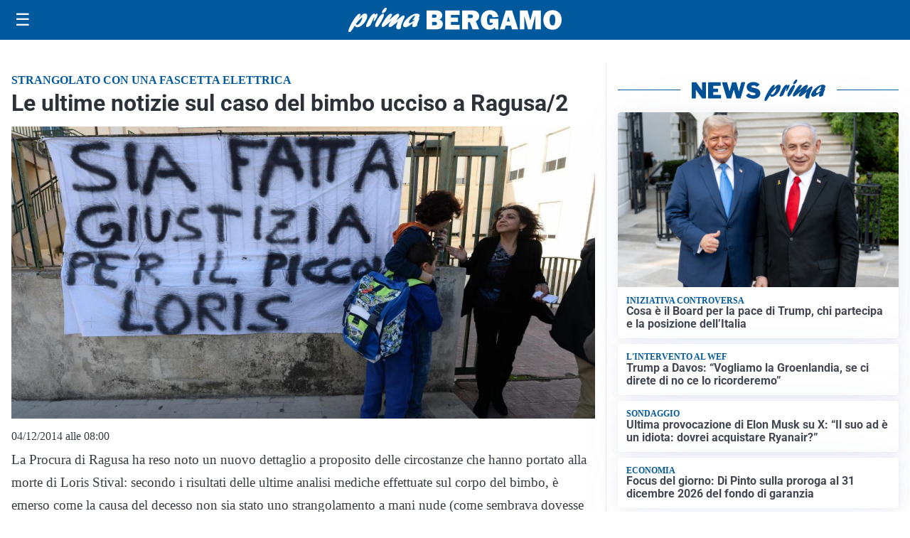

--- FILE ---
content_type: image/svg+xml
request_url: https://primabergamo.it/media/2025/09/logo.svg
body_size: 1898
content:
<?xml version="1.0" encoding="utf-8"?>
<!-- Generator: Adobe Illustrator 24.0.0, SVG Export Plug-In . SVG Version: 6.00 Build 0)  -->
<svg version="1.1" id="Livello_1" xmlns="http://www.w3.org/2000/svg" xmlns:xlink="http://www.w3.org/1999/xlink" x="0px" y="0px"
	 viewBox="0 0 268.2 31.1" style="enable-background:new 0 0 268.2 31.1;" xml:space="preserve">
<style type="text/css">
	.st0{fill:#FFFFFF;}
</style>
<g>
	<g>
		<path class="st0" d="M98.4,27.6V3.4h12.3c2.6,0,4.4,0.6,5.6,1.9c1.2,1.3,1.8,2.8,1.8,4.4c0,1.2-0.3,2.3-1,3.3c-0.7,1-1.7,1.6-3,2
			c3.1,0.8,4.7,2.6,4.7,5.6c0,1.8-0.6,3.4-1.7,4.8c-1.1,1.4-3.5,2.1-7.1,2.1H98.4z M105.3,12.7h3.4c0.9,0,1.5-0.2,1.8-0.7
			c0.4-0.4,0.5-0.9,0.5-1.4c0-1.3-0.8-2-2.5-2h-3.3V12.7z M105.3,22.3h3.6c0.9,0,1.6-0.2,2-0.7c0.4-0.4,0.6-0.9,0.6-1.5
			c0-0.6-0.2-1.1-0.6-1.5s-1.2-0.7-2.2-0.7h-3.4V22.3z"/>
		<path class="st0" d="M140,21.9v5.8h-18.2V3.4H140V9H129v3.5h8.8v5.4H129v4H140z"/>
		<path class="st0" d="M164.5,27.6h-8.2l-3.5-9.3h-2.3v9.3h-7.4V3.4h12.6c2.8,0,5,0.7,6.5,2c1.5,1.3,2.3,3,2.3,5.2
			c0,1.4-0.3,2.6-0.9,3.7c-0.6,1.1-1.7,2-3.4,2.8L164.5,27.6z M150.3,13.2h3.2c0.9,0,1.7-0.2,2.3-0.6c0.6-0.4,0.9-1,0.9-1.7
			c0-1.5-1-2.3-2.9-2.3h-3.4V13.2z"/>
		<path class="st0" d="M188.6,14.1v13.6H185c-0.3-1-0.6-1.9-1-2.5c-1.5,1.9-3.7,2.9-6.7,2.9c-3.1,0-5.7-1.1-7.7-3.3
			c-2-2.2-3-5.1-3-8.9c0-3.6,1-6.7,2.9-9.1c1.9-2.5,4.8-3.7,8.7-3.7c2.9,0,5.2,0.7,7,2.2c1.8,1.5,2.9,3.5,3.4,6.2l-7.2,0.7
			c-0.4-2.5-1.5-3.8-3.3-3.8c-2.4,0-3.7,2.3-3.7,7c0,2.8,0.4,4.6,1.2,5.5c0.8,0.9,1.7,1.3,2.8,1.3c0.9,0,1.7-0.3,2.3-0.8
			c0.6-0.5,1-1.3,1-2.2h-4v-5.1H188.6z"/>
		<path class="st0" d="M205.9,27.6l-1.4-4.8H198l-1.5,4.8h-6L198,3.4h7.9l7.6,24.2H205.9z M199.3,17.6h3.9l-2-7L199.3,17.6z"/>
		<path class="st0" d="M242,3.4v24.2h-6.9V10.3l-4.5,17.3h-4.7l-4.7-17.3v17.3h-5.6V3.4h9.7l3.5,12.9l3.4-12.9H242z"/>
		<path class="st0" d="M256.7,28c-3.4,0-6.2-1.1-8.3-3.4c-2.1-2.3-3.2-5.3-3.2-9.1c0-3.6,1-6.6,3.1-9c2.1-2.4,4.9-3.5,8.5-3.5
			c3.4,0,6.1,1.1,8.2,3.3c2.1,2.2,3.2,5.2,3.2,8.9c0,3.8-1.1,6.9-3.2,9.2C262.9,26.9,260.1,28,256.7,28z M256.7,22.5
			c1.3,0,2.2-0.5,2.7-1.6c0.5-1.1,0.8-3.1,0.8-6c0-4.2-1.1-6.3-3.4-6.3c-2.4,0-3.7,2.4-3.7,7.2C253.2,20.3,254.3,22.5,256.7,22.5z"
			/>
	</g>
	<g>
		<path class="st0" d="M14.5,11.8c2.6-2.9,4.3-4.5,6.5-4.5c2.7,0,3.5,2.5,2.1,6.5c-2,5.7-7.9,11.1-12.1,11.1c-1.7,0-2.4-0.7-2.7-2.4
			c-3.1,4.8-4.9,7.6-6,8.3c-0.4,0.3-0.6,0.4-1,0.4c-1.3,0-1.6-1.4-0.8-3.8C2.4,21.8,10.3,7.6,14,7.6c1,0,1.4,0.6,1.1,1.7
			c-0.2,0.5-1.3,2.9-1.5,3.5L14.5,11.8z M11,21.8c1.9,0,4.5-2.9,5.7-6.4c0.6-1.7,0.8-3.2,0.5-3.2c-0.5,0-5,4.6-7.6,8.2
			C9.7,21.3,10.1,21.8,11,21.8z"/>
		<path class="st0" d="M26.3,13.8c2.1-3.4,4-6.4,6.3-6.4c0.8,0,1.1,0.5,1,1.5c0.2-0.2,0.3-0.3,0.6-0.5c0.9-0.8,1.3-1,1.8-1
			c0.9,0,1.1,1.1,0.4,3c-1.1,3.2-3.5,6.7-4.5,6.7c-0.4,0-0.4-0.7,0.2-2.2c0.5-1.5,0.7-2.9,0.5-2.9c-0.2,0-1.2,1.7-2.3,4.5
			c-0.3,0.9-0.7,1.7-1.1,2.6L29,19.4c-1.3,2.9-1.4,3.1-2.6,4c-1.1,0.8-2.1,1.2-2.9,1.2c-1.4,0-1.6-1-0.8-3.3c0.7-1.9,2.1-4.9,3.4-7
			L26.3,13.8z"/>
		<path class="st0" d="M34.2,20.2c1.4-4,5-9.8,7.5-11.9c0.5-0.5,1.1-0.7,1.7-0.7c1.3,0,1.7,1.3,1,3.4c-1.1,3.1-3.4,7.4-6.3,11.5
			c-0.9,1.2-1.7,2.1-2.9,2.1C34.8,24.6,32.8,24.2,34.2,20.2z M42.5,4.8c0.5-1.3,1.9-3.3,3-4.2C46,0.1,46.4,0,47.1,0
			c1.2,0,1.4,0.6,1,1.9c-0.8,2.4-3.1,4.9-4.7,4.9C42.3,6.8,42,6.1,42.5,4.8z"/>
		<path class="st0" d="M55.5,23c-1.7,1.3-2.4,1.6-3.2,1.6c-1.4,0-2-1.2-1.5-2.8c0.4-1,0.9-2,2.5-4.1c0.4-0.6,0.5-0.7,0.8-1.1
			c-2,1.5-2.7,2.1-4.6,3.8c-3.4,3-5,4.1-6.1,4.1c-1.5,0-1.9-1.3-1.2-3.4c0.5-1.4,1.6-3.2,3.8-6.4c3.1-4.4,5.1-7.1,7.4-7.1
			c1.3,0,1.9,0.7,1.6,1.6c-0.3,0.9-0.9,2-2.4,4.1c-0.9,1.2-1,1.5-1.6,2.4c1-0.8,1.2-0.9,3-2.5c4-3.5,6.6-5.7,8.5-5.7
			c1.2,0,1.8,1.4,1.3,2.9c-0.2,0.6-0.9,1.8-2.3,3.9c-0.7,1-0.8,1.1-1.2,1.7c1-0.7,2.5-1.7,4.9-3.7c2.4-2,3.3-2.5,4.1-2.5
			c1.4,0,1.8,1.1,1.1,3c-0.4,1.1-2.4,4.9-3.5,8c-0.4,1.1-0.6,2-0.8,3.7c-0.1,0.8,0,0.9-0.2,1.5c-0.3,0.8-1.9,1.5-3.1,1.5
			c-0.9,0-1.7-0.4-2.2-1.3c-0.7-1.1-0.6-2.3,0.3-4.9c0.4-1.1,0.5-1.4,1.5-3.8L61.9,18L55.5,23z"/>
		<path class="st0" d="M71.9,24.9c-2.6,0-3.8-2-2.8-4.6c1.8-5.1,10.7-12.9,16.6-12.9c2.9,0,4.5,1.4,3.9,3.3
			c-0.3,0.8-0.7,1.4-1.5,2.2c1.2,0,1.3,0.1,1,1.2c-0.2,0.6-1.3,3.4-1.6,4c-0.9,2.5-1,3.6-1,4.6c-1.8,1.4-3.2,2-4.5,2
			c-2.7,0-1.3-3.8-0.8-5.4C76.8,23.1,73.7,24.9,71.9,24.9z M83.8,15.2c-0.6,0.2-1.8,0.5-2.4,0.5c-0.4,0-0.6-0.1-0.5-0.4
			c0.1-0.1,0.2-0.3,0.5-0.7c0.9-0.9,1.6-2,1.9-2.8c0.4-1,0.2-2,0-2c-0.7,0-5.9,4.5-6.9,7.6c-0.5,1.3-0.2,2.3,0.6,2.3
			c0.7,0,3.1-1.5,6.3-4L83.8,15.2z"/>
	</g>
</g>
</svg>
